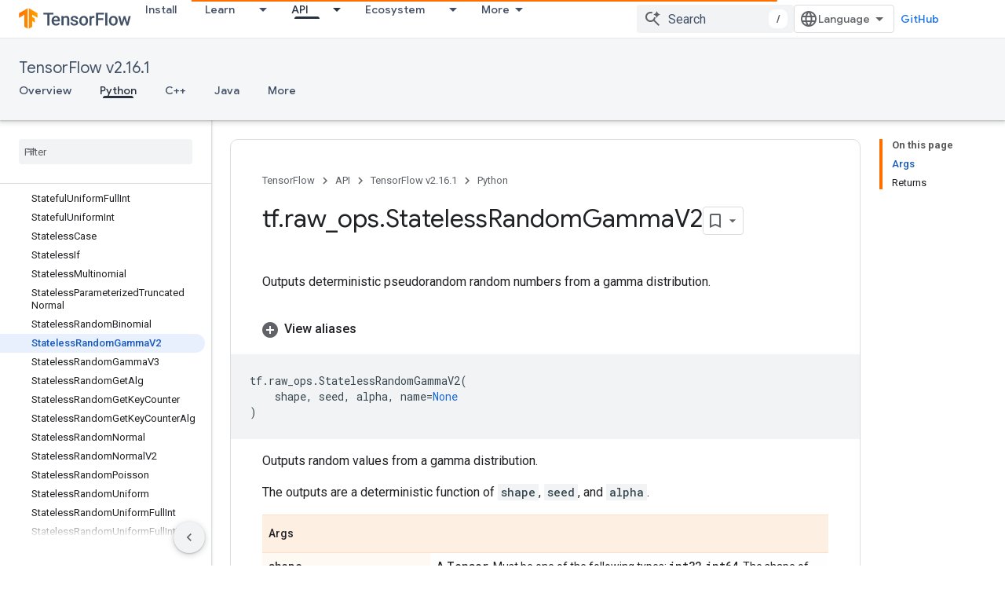

--- FILE ---
content_type: text/javascript
request_url: https://www.gstatic.com/devrel-devsite/prod/v5f5028bd8220352863507a1bacc6e2ea79a725fdb2dd736f205c6da16a3d00d1/js/devsite_devsite_snackbar_module.js
body_size: -867
content:
(function(_ds){var window=this;var uAa=function(){return(0,_ds.O)('<div class="devsite-snackbar-snack" type="loading" role="alert"><div class="devsite-snackbar-inner"><div class="devsite-snackbar-message">Loading</div><div class="devsite-snackbar-action"><devsite-spinner single-color="#ffffff"></devsite-spinner></div></div></div>')},vAa=function(){return(0,_ds.O)('<div class="devsite-snackbar-snack" type="signin-state-changed" role="alert"><div class="devsite-snackbar-inner"><div class="devsite-snackbar-message">Your signed in state has changed.</div><button class="devsite-snackbar-action devsite-snackbar-action--reload">Reload</button><button class="devsite-snackbar-action devsite-snackbar-action--dismiss">OK</button></div></div>')},
wAa=function(){return(0,_ds.O)('<div class="devsite-snackbar-snack" type="refresh" role="alert"><div class="devsite-snackbar-inner"><div class="devsite-snackbar-message">A new version is available</div><button class="devsite-snackbar-action">Refresh</button></div></div>')},xAa=function(){return(0,_ds.O)('<div class="devsite-snackbar-snack" type="error" role="alert"><div class="devsite-snackbar-inner"><div class="devsite-snackbar-message">Something went wrong. Please try again.</div><button class="devsite-snackbar-action">Retry</button></div></div>')},
yAa=function(){return(0,_ds.O)('<div class="devsite-snackbar-snack" type="copied-to-clipboard" role="alert"><div class="devsite-snackbar-inner"><div class="devsite-snackbar-message">Copied to clipboard</div></div></div>')},zAa=function(){return(0,_ds.O)('<div class="devsite-snackbar-snack" type="support-attachment-error" role="alert"><div class="devsite-snackbar-inner"><div class="devsite-snackbar-message">Unsupported file type.</div><button class="devsite-snackbar-action">OK</button></div></div>')},
AAa=function(a){const b=a.message,c=a.link,d=a.DA;a='<div class="devsite-snackbar-snack" type="'+_ds.S(a.uC)+'" role="alert"><div class="devsite-snackbar-inner"><div class="devsite-snackbar-message">'+_ds.Q(b)+'</div><button class="devsite-snackbar-action">';a=a+'No, thanks</button><a href="'+(_ds.S(_ds.WC(c))+'" class="devsite-snackbar-link button" target="_blank">');a=d?a+_ds.Q(d):a+"OK";return(0,_ds.O)(a+"</a></div></div>")},BAa=function(a){const b=a.linkText,c=a.link,d=a.Dq,e=a.showClose;a='<div class="devsite-snackbar-snack" type="custom" role="alert"><div class="devsite-snackbar-inner"><div class="devsite-snackbar-message">'+
_ds.Q(a.message)+"</div>";e&&(a+='<button class="devsite-snackbar-action">OK</button>');a+=(c&&b?'<a href="'+_ds.S(_ds.WC(c))+'"'+(d?' target="_blank"':"")+' class="devsite-snackbar-link button">'+_ds.Q(b)+"</a>":"")+"</div></div>";return(0,_ds.O)(a)};var k8=function(a,b,c=null,d=!1){b&&(_ds.up(b,_ds.Zn,()=>{_ds.Hn(b);a.j=null;if(c)i8(a,c,d);else{const e=a.m.length?a.m.shift():null;e!==null&&j8(a,e)}}),b.removeAttribute("show"))},l8=function(a,b,c=!1){a.appendChild(b);requestAnimationFrame(()=>{i8(a,b,c)})},m8=function(a){k8(a,a.querySelector('*[type^="support-attachment-error"]'))},n8=function(a){k8(a,a.querySelector('*[type^="signin-state-changed"]'))},j8=function(a,b){switch(b){case "loading":a.showLoading();break;case "refresh":CAa(a);break;
case "error":DAa(a);break;case "copied-to-clipboard":var c=_ds.st(yAa);l8(a,c,!0);break;case "support-attachment-error":EAa(a);break;case "signin-state-changed":FAa(a)}if(b==null?0:b.startsWith("notification-")){c=a.getAttribute(`${b}-message`);const d=a.getAttribute(`${b}-link`),e=a.getAttribute(`${b}-link-txt`);o8(a,b,c||"",d||"",e||"",a.hasAttribute(`${b}-store-key`))}},CAa=function(a){const b=_ds.st(wAa);_ds.hi(b.querySelector(".devsite-snackbar-action"),"click",()=>{_ds.xg().location.reload()});
l8(a,b)},DAa=function(a){const b=_ds.st(xAa);_ds.hi(b.querySelector(".devsite-snackbar-action"),"click",()=>{_ds.xg().location.reload()});l8(a,b)},EAa=function(a){const b=_ds.st(zAa);l8(a,b);_ds.up(b.querySelector(".devsite-snackbar-action"),"click",()=>{m8(a)})},FAa=function(a){n8(a);const b=_ds.st(vAa);l8(a,b,!1);_ds.hi(b.querySelector(".devsite-snackbar-action--reload"),"click",async()=>{await (await _ds.v()).reload();n8(a)});_ds.hi(b.querySelector(".devsite-snackbar-action--dismiss"),"click",
async()=>{await (await _ds.v()).reload();n8(a)})},i8=function(a,b,c=!1){clearTimeout(a.ea);a.j?k8(a,a.j,b,c):(a.j=b,requestAnimationFrame(()=>{b.setAttribute("show","")}),c&&(a.ea=setTimeout(()=>{a.removeAttribute("type");k8(a,b)},5E3)))},o8=async function(a,b,c,d,e,f){if(c&&d){const g=await (await _ds.v()).getStorage().get("devsite-snackbar",d);if(!f||!g){b=_ds.st(AAa,{uC:b,message:c,link:d,DA:e});l8(a,b);const h=new _ds.u(b);h.listen(b,"click",async k=>{k.stopPropagation();if(k.target.classList.contains("devsite-snackbar-link")||
k.target.classList.contains("devsite-snackbar-action"))await (await _ds.v()).getStorage().set("devsite-snackbar",d,"1"),a.o(),_ds.D(h)})}}},p8=class extends _ds.Vm{static get observedAttributes(){return["type"]}constructor(){super();this.m=[];this.ea=-1;this.j=null;this.eventHandler=new _ds.u(this)}connectedCallback(){this.eventHandler.listen(document.body,"devsite-show-custom-snackbar-msg",this.oa);this.eventHandler.listen(document.body,"devsite-show-notification-snackbar-msg",this.qa);this.eventHandler.listen(document.body,
"devsite-hide-notification-snackbar-msg",this.o)}disconnectedCallback(){_ds.D(this.eventHandler)}oa(a){this.setAttribute("type","custom");var b;if(a=(b=a.getBrowserEvent())==null?void 0:b.detail){b=!!a.showClose;var c=!0;a.href&&(c=(new URL(a.href)).origin!==document.location.origin);var d=_ds.st(BAa,{message:a.msg,linkText:a.linkText,link:a.href,Dq:c,showClose:b});b&&_ds.up(d.querySelector(".devsite-snackbar-action"),"click",()=>{k8(this,d)});l8(this,d,!b)}}attributeChangedCallback(a,b,c){if(a===
"type"){switch(b){case "loading":this.hideLoading();break;case "refresh":k8(this,this.querySelector('*[type^="refresh"]'));break;case "error":k8(this,this.querySelector('*[type^="error"]'));break;case "copied-to-clipboard":k8(this,this.querySelector('*[type^="copied-to-clipboard"]'));break;case "support-attachment-error":m8(this);break;case "signin-state-changed":n8(this);break;case "custom":k8(this,this.querySelector('*[type^="custom"]'))}b!=null&&b.startsWith("notification-")&&this.o();if(c){let d;
if((d=c)==null?0:d.includes(",")){let e;this.m=(e=c)==null?void 0:e.split(",");c=`${this.m.shift()}`}j8(this,c)}}}showLoading(){if(!this.querySelector('*[type^="loading"]')){var a=_ds.st(uAa);l8(this,a)}}hideLoading(){k8(this,this.querySelector('*[type^="loading"]'))}qa(a){let b;(a=(b=a.getBrowserEvent())==null?void 0:b.detail)&&o8(this,"notification-custom",a.msg,a.href||"",a.linkText||"",!0)}o(){k8(this,this.querySelector('*[type^="notification"]'))}};p8.prototype.attributeChangedCallback=p8.prototype.attributeChangedCallback;
p8.prototype.disconnectedCallback=p8.prototype.disconnectedCallback;p8.prototype.connectedCallback=p8.prototype.connectedCallback;try{customElements.define("devsite-snackbar",p8)}catch(a){console.warn("Unrecognized DevSite custom element - DevsiteSnackBar",a)};})(_ds_www);
